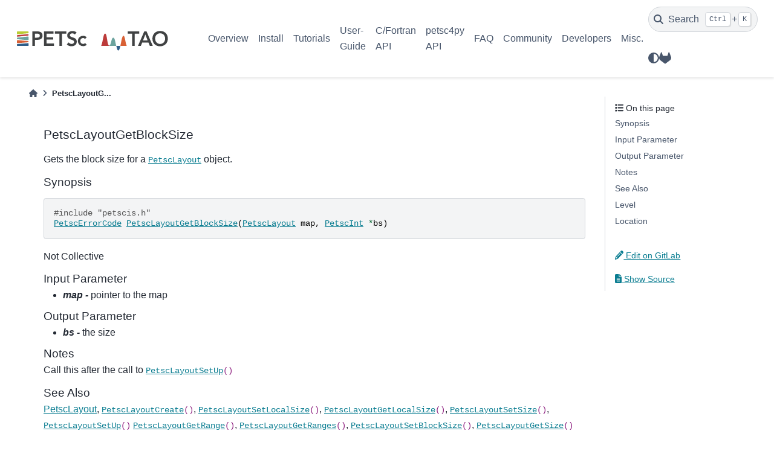

--- FILE ---
content_type: text/html; charset=utf-8
request_url: https://petsc.org/release/manualpages/IS/PetscLayoutGetBlockSize/
body_size: 23814
content:

<!DOCTYPE html>


<html lang="en" data-content_root="../../../" >

  <head>
    <meta charset="utf-8" />
    <meta name="viewport" content="width=device-width, initial-scale=1.0" /><meta name="viewport" content="width=device-width, initial-scale=1" />

    <title>PetscLayoutGetBlockSize &#8212; PETSc 3.24.3 documentation</title>
  
  
  
  <script data-cfasync="false">
    document.documentElement.dataset.mode = localStorage.getItem("mode") || "";
    document.documentElement.dataset.theme = localStorage.getItem("theme") || "light";
  </script>
  
  <!-- Loaded before other Sphinx assets -->
  <link href="../../../_static/styles/theme.css?digest=bd9e20870c6007c4c509" rel="stylesheet" />
<link href="../../../_static/styles/bootstrap.css?digest=bd9e20870c6007c4c509" rel="stylesheet" />
<link href="../../../_static/styles/pydata-sphinx-theme.css?digest=bd9e20870c6007c4c509" rel="stylesheet" />

  
  <link href="../../../_static/vendor/fontawesome/6.5.1/css/all.min.css?digest=bd9e20870c6007c4c509" rel="stylesheet" />
  <link rel="preload" as="font" type="font/woff2" crossorigin href="../../../_static/vendor/fontawesome/6.5.1/webfonts/fa-solid-900.woff2" />
<link rel="preload" as="font" type="font/woff2" crossorigin href="../../../_static/vendor/fontawesome/6.5.1/webfonts/fa-brands-400.woff2" />
<link rel="preload" as="font" type="font/woff2" crossorigin href="../../../_static/vendor/fontawesome/6.5.1/webfonts/fa-regular-400.woff2" />

    <link rel="stylesheet" type="text/css" href="../../../_static/pygments.css?v=8f2a1f02" />
    <link rel="stylesheet" type="text/css" href="../../../_static/copybutton.css?v=76b2166b" />
    <link rel="stylesheet" type="text/css" href="../../../_static/sphinx-design.min.css?v=87e54e7c" />
    <link rel="stylesheet" type="text/css" href="https://cdn.jsdelivr.net/npm/katex@0.16.10/dist/katex.min.css" />
    <link rel="stylesheet" type="text/css" href="../../../_static/katex-math.css?v=91adb8b6" />
    <link rel="stylesheet" type="text/css" href="../../../_static/css/custom.css?v=dbe1606d" />
  
  <!-- Pre-loaded scripts that we'll load fully later -->
  <link rel="preload" as="script" href="../../../_static/scripts/bootstrap.js?digest=bd9e20870c6007c4c509" />
<link rel="preload" as="script" href="../../../_static/scripts/pydata-sphinx-theme.js?digest=bd9e20870c6007c4c509" />
  <script src="../../../_static/vendor/fontawesome/6.5.1/js/all.min.js?digest=bd9e20870c6007c4c509"></script>

    <script src="../../../_static/documentation_options.js?v=226c7242"></script>
    <script src="../../../_static/doctools.js?v=9a2dae69"></script>
    <script src="../../../_static/sphinx_highlight.js?v=dc90522c"></script>
    <script src="../../../_static/clipboard.min.js?v=a7894cd8"></script>
    <script src="../../../_static/copybutton.js?v=a56c686a"></script>
    <script src="../../../_static/design-tabs.js?v=f930bc37"></script>
    <script src="../../../_static/katex.min.js?v=be8ff15f"></script>
    <script src="../../../_static/auto-render.min.js?v=ad136472"></script>
    <script src="../../../_static/katex_autorenderer.js?v=bebc588a"></script>
    <script>DOCUMENTATION_OPTIONS.pagename = 'manualpages/IS/PetscLayoutGetBlockSize';</script>
    <link rel="icon" href="../../../_static/petsc_favicon.png"/>
    <link rel="index" title="Index" href="../../../genindex/" />
    <link rel="search" title="Search" href="../../../search/" />
  <meta name="viewport" content="width=device-width, initial-scale=1"/>
  <meta name="docsearch:language" content="en"/>
    <meta name="docbuild:last-update" content="2026-01-17T04:21:46-0600 (v3.24.3-20-ge3c7459645823)"/>
  </head>
  
  
  <body data-bs-spy="scroll" data-bs-target=".bd-toc-nav" data-offset="180" data-bs-root-margin="0px 0px -60%" data-default-mode="">

  
  
  <a id="pst-skip-link" class="skip-link" href="#main-content">Skip to main content</a>
  
  <div id="pst-scroll-pixel-helper"></div>

  
  <button type="button" class="btn rounded-pill" id="pst-back-to-top">
    <i class="fa-solid fa-arrow-up"></i>
    Back to top
  </button>

  
  <input type="checkbox"
          class="sidebar-toggle"
          name="__primary"
          id="__primary"/>
  <label class="overlay overlay-primary" for="__primary"></label>
  
  <input type="checkbox"
          class="sidebar-toggle"
          name="__secondary"
          id="__secondary"/>
  <label class="overlay overlay-secondary" for="__secondary"></label>
  
  <div class="search-button__wrapper">
    <div class="search-button__overlay"></div>
    <div class="search-button__search-container">
<form class="bd-search d-flex align-items-center"
      action="../../../search/"
      method="get">
  <i class="fa-solid fa-magnifying-glass"></i>
  <input type="search"
         class="form-control"
         name="q"
         id="search-input"
         placeholder="Search the docs ..."
         aria-label="Search the docs ..."
         autocomplete="off"
         autocorrect="off"
         autocapitalize="off"
         spellcheck="false"/>
  <span class="search-button__kbd-shortcut"><kbd class="kbd-shortcut__modifier">Ctrl</kbd>+<kbd>K</kbd></span>
</form></div>
  </div>

  <header>
  
    <div class="bd-header navbar navbar-expand-lg bd-navbar">
<div class="bd-header__inner bd-page-width">
  <label class="sidebar-toggle primary-toggle" for="__primary">
    <span class="fa-solid fa-bars"></span>
  </label>
  
  
  <div class="col-lg-3 navbar-header-items__start">
    
      <div class="navbar-item">

  

<a class="navbar-brand logo" href="../../../">
  
  
  
  
  
    
    
      
    
    
    <img src="../../../_static/PETSc-TAO_RGB.svg" class="logo__image only-light" alt="PETSc 3.24.3 documentation - Home"/>
    <script>document.write(`<img src="../../../_static/PETSc-TAO_RGB_white.svg" class="logo__image only-dark" alt="PETSc 3.24.3 documentation - Home"/>`);</script>
  
  
</a></div>
    
  </div>
  
  <div class="col-lg-9 navbar-header-items">
    
    <div class="me-auto navbar-header-items__center">
      
        <div class="navbar-item">
<nav class="navbar-nav">
  <ul class="bd-navbar-elements navbar-nav">
    
                    <li class="nav-item">
                      <a class="nav-link nav-internal" href="../../../overview/">
                        Overview
                      </a>
                    </li>
                

                    <li class="nav-item">
                      <a class="nav-link nav-internal" href="../../../install/">
                        Install
                      </a>
                    </li>
                

                    <li class="nav-item">
                      <a class="nav-link nav-internal" href="../../../tutorials/">
                        Tutorials
                      </a>
                    </li>
                

                    <li class="nav-item">
                      <a class="nav-link nav-internal" href="../../../manual/">
                        User-Guide
                      </a>
                    </li>
                

                    <li class="nav-item">
                      <a class="nav-link nav-internal" href="../../">
                        C/Fortran API
                      </a>
                    </li>
                

                    <li class="nav-item">
                      <a class="nav-link nav-internal" href="../../../petsc4py/">
                        petsc4py API
                      </a>
                    </li>
                

                    <li class="nav-item">
                      <a class="nav-link nav-internal" href="../../../faq/">
                        FAQ
                      </a>
                    </li>
                

                    <li class="nav-item">
                      <a class="nav-link nav-internal" href="../../../community/">
                        Community
                      </a>
                    </li>
                

                    <li class="nav-item">
                      <a class="nav-link nav-internal" href="../../../developers/">
                        Developers
                      </a>
                    </li>
                

                    <li class="nav-item">
                      <a class="nav-link nav-internal" href="../../../miscellaneous/">
                        Misc.
                      </a>
                    </li>
                
  </ul>
</nav></div>
      
    </div>
    
    
    <div class="navbar-header-items__end">
      
        <div class="navbar-item navbar-persistent--container">
          

 <script>
 document.write(`
   <button class="btn navbar-btn search-button-field search-button__button" title="Search" aria-label="Search" data-bs-placement="bottom" data-bs-toggle="tooltip">
    <i class="fa-solid fa-magnifying-glass"></i>
    <span class="search-button__default-text">Search</span>
    <span class="search-button__kbd-shortcut"><kbd class="kbd-shortcut__modifier">Ctrl</kbd>+<kbd class="kbd-shortcut__modifier">K</kbd></span>
   </button>
 `);
 </script>
        </div>
      
      
        <div class="navbar-item">

<script>
document.write(`
  <button class="btn btn-sm navbar-btn theme-switch-button" title="light/dark" aria-label="light/dark" data-bs-placement="bottom" data-bs-toggle="tooltip">
    <span class="theme-switch nav-link" data-mode="light"><i class="fa-solid fa-sun fa-lg"></i></span>
    <span class="theme-switch nav-link" data-mode="dark"><i class="fa-solid fa-moon fa-lg"></i></span>
    <span class="theme-switch nav-link" data-mode="auto"><i class="fa-solid fa-circle-half-stroke fa-lg"></i></span>
  </button>
`);
</script></div>
      
        <div class="navbar-item"><ul class="navbar-icon-links navbar-nav"
    aria-label="Icon Links">
        <li class="nav-item">
          
          
          
          
          
          
          
          
          <a href="https://gitlab.com/petsc/petsc" title="GitLab" class="nav-link" rel="noopener" target="_blank" data-bs-toggle="tooltip" data-bs-placement="bottom"><span><i class="fab fa-gitlab fa-lg" aria-hidden="true"></i></span>
            <span class="sr-only">GitLab</span></a>
        </li>
</ul></div>
      
    </div>
    
  </div>
  
  
    <div class="navbar-persistent--mobile">

 <script>
 document.write(`
   <button class="btn navbar-btn search-button-field search-button__button" title="Search" aria-label="Search" data-bs-placement="bottom" data-bs-toggle="tooltip">
    <i class="fa-solid fa-magnifying-glass"></i>
    <span class="search-button__default-text">Search</span>
    <span class="search-button__kbd-shortcut"><kbd class="kbd-shortcut__modifier">Ctrl</kbd>+<kbd class="kbd-shortcut__modifier">K</kbd></span>
   </button>
 `);
 </script>
    </div>
  

  
    <label class="sidebar-toggle secondary-toggle" for="__secondary" tabindex="0">
      <span class="fa-solid fa-outdent"></span>
    </label>
  
</div>

    </div>
  
  </header>

  <div class="bd-container">
    <div class="bd-container__inner bd-page-width">
      
      
      
        
      
      <div class="bd-sidebar-primary bd-sidebar hide-on-wide">
        

  
  <div class="sidebar-header-items sidebar-primary__section">
    
    
      <div class="sidebar-header-items__center">
        
          <div class="navbar-item">
<nav class="navbar-nav">
  <ul class="bd-navbar-elements navbar-nav">
    
                    <li class="nav-item">
                      <a class="nav-link nav-internal" href="../../../overview/">
                        Overview
                      </a>
                    </li>
                

                    <li class="nav-item">
                      <a class="nav-link nav-internal" href="../../../install/">
                        Install
                      </a>
                    </li>
                

                    <li class="nav-item">
                      <a class="nav-link nav-internal" href="../../../tutorials/">
                        Tutorials
                      </a>
                    </li>
                

                    <li class="nav-item">
                      <a class="nav-link nav-internal" href="../../../manual/">
                        User-Guide
                      </a>
                    </li>
                

                    <li class="nav-item">
                      <a class="nav-link nav-internal" href="../../">
                        C/Fortran API
                      </a>
                    </li>
                

                    <li class="nav-item">
                      <a class="nav-link nav-internal" href="../../../petsc4py/">
                        petsc4py API
                      </a>
                    </li>
                

                    <li class="nav-item">
                      <a class="nav-link nav-internal" href="../../../faq/">
                        FAQ
                      </a>
                    </li>
                

                    <li class="nav-item">
                      <a class="nav-link nav-internal" href="../../../community/">
                        Community
                      </a>
                    </li>
                

                    <li class="nav-item">
                      <a class="nav-link nav-internal" href="../../../developers/">
                        Developers
                      </a>
                    </li>
                

                    <li class="nav-item">
                      <a class="nav-link nav-internal" href="../../../miscellaneous/">
                        Misc.
                      </a>
                    </li>
                
  </ul>
</nav></div>
        
      </div>
    
    
    
      <div class="sidebar-header-items__end">
        
          <div class="navbar-item">

<script>
document.write(`
  <button class="btn btn-sm navbar-btn theme-switch-button" title="light/dark" aria-label="light/dark" data-bs-placement="bottom" data-bs-toggle="tooltip">
    <span class="theme-switch nav-link" data-mode="light"><i class="fa-solid fa-sun fa-lg"></i></span>
    <span class="theme-switch nav-link" data-mode="dark"><i class="fa-solid fa-moon fa-lg"></i></span>
    <span class="theme-switch nav-link" data-mode="auto"><i class="fa-solid fa-circle-half-stroke fa-lg"></i></span>
  </button>
`);
</script></div>
        
          <div class="navbar-item"><ul class="navbar-icon-links navbar-nav"
    aria-label="Icon Links">
        <li class="nav-item">
          
          
          
          
          
          
          
          
          <a href="https://gitlab.com/petsc/petsc" title="GitLab" class="nav-link" rel="noopener" target="_blank" data-bs-toggle="tooltip" data-bs-placement="bottom"><span><i class="fab fa-gitlab fa-lg" aria-hidden="true"></i></span>
            <span class="sr-only">GitLab</span></a>
        </li>
</ul></div>
        
      </div>
    
  </div>
  
  
  <div class="sidebar-primary-items__end sidebar-primary__section">
  </div>
  
  <div id="rtd-footer-container"></div>


      </div>
      
      <main id="main-content" class="bd-main">
        
        
          <div class="bd-content">
            <div class="bd-article-container">
              
              <div class="bd-header-article">
<div class="header-article-items header-article__inner">
  
    <div class="header-article-items__start">
      
        <div class="header-article-item">



<nav aria-label="Breadcrumb">
  <ul class="bd-breadcrumbs">
    
    <li class="breadcrumb-item breadcrumb-home">
      <a href="../../../" class="nav-link" aria-label="Home">
        <i class="fa-solid fa-home"></i>
      </a>
    </li>
    <li class="breadcrumb-item active" aria-current="page">PetscLayoutG...</li>
  </ul>
</nav>
</div>
      
    </div>
  
  
</div>
</div>
              
              
              
                
<div id="searchbox"></div>
                <article class="bd-article">
                  
  <section class="tex2jax_ignore mathjax_ignore" id="petsclayoutgetblocksize">
<h1>PetscLayoutGetBlockSize<a class="headerlink" href="#petsclayoutgetblocksize" title="Link to this heading">#</a></h1>
<p>Gets the block size for a <code class="docutils notranslate"><span class="pre"><a href="../../../manualpages/IS/PetscLayout/">PetscLayout</a></span></code> object.</p>
<section id="synopsis">
<h2>Synopsis<a class="headerlink" href="#synopsis" title="Link to this heading">#</a></h2>
<div class="highlight-c notranslate"><div class="highlight"><pre><span></span><span class="cp">#include</span><span class="w"> </span><span class="cpf">&quot;petscis.h&quot;</span><span class="c1"> </span>
<span class="n"><a href="../../../manualpages/Sys/PetscErrorCode/">PetscErrorCode</a></span><span class="w"> </span><span class="n"><a href="../../../manualpages/IS/PetscLayoutGetBlockSize/">PetscLayoutGetBlockSize</a></span><span class="p">(</span><span class="n"><a href="../../../manualpages/IS/PetscLayout/">PetscLayout</a></span><span class="w"> </span><span class="n">map</span><span class="p">,</span><span class="w"> </span><span class="n"><a href="../../../manualpages/Sys/PetscInt/">PetscInt</a></span><span class="w"> </span><span class="o">*</span><span class="n">bs</span><span class="p">)</span>
</pre></div>
</div>
<p>Not Collective</p>
</section>
<section id="input-parameter">
<h2>Input Parameter<a class="headerlink" href="#input-parameter" title="Link to this heading">#</a></h2>
<ul class="simple">
<li><p><em><strong>map -</strong></em> pointer to the map</p></li>
</ul>
</section>
<section id="output-parameter">
<h2>Output Parameter<a class="headerlink" href="#output-parameter" title="Link to this heading">#</a></h2>
<ul class="simple">
<li><p><em><strong>bs -</strong></em> the size</p></li>
</ul>
</section>
<section id="notes">
<h2>Notes<a class="headerlink" href="#notes" title="Link to this heading">#</a></h2>
<p>Call this after the call to <code class="docutils notranslate"><span class="pre"><a href="../../../manualpages/IS/PetscLayoutSetUp/">PetscLayoutSetUp</a>()</span></code></p>
</section>
<section id="see-also">
<h2>See Also<a class="headerlink" href="#see-also" title="Link to this heading">#</a></h2>
<p><a class="reference internal" href="../../../manual/mat/#sec-matlayout"><span class="std std-ref">PetscLayout</span></a>, <code class="docutils notranslate"><span class="pre"><a href="../../../manualpages/IS/PetscLayoutCreate/">PetscLayoutCreate</a>()</span></code>, <code class="docutils notranslate"><span class="pre"><a href="../../../manualpages/IS/PetscLayoutSetLocalSize/">PetscLayoutSetLocalSize</a>()</span></code>, <code class="docutils notranslate"><span class="pre"><a href="../../../manualpages/IS/PetscLayoutGetLocalSize/">PetscLayoutGetLocalSize</a>()</span></code>, <code class="docutils notranslate"><span class="pre"><a href="../../../manualpages/IS/PetscLayoutSetSize/">PetscLayoutSetSize</a>()</span></code>, <code class="docutils notranslate"><span class="pre"><a href="../../../manualpages/IS/PetscLayoutSetUp/">PetscLayoutSetUp</a>()</span></code>
<code class="docutils notranslate"><span class="pre"><a href="../../../manualpages/IS/PetscLayoutGetRange/">PetscLayoutGetRange</a>()</span></code>, <code class="docutils notranslate"><span class="pre"><a href="../../../manualpages/IS/PetscLayoutGetRanges/">PetscLayoutGetRanges</a>()</span></code>, <code class="docutils notranslate"><span class="pre"><a href="../../../manualpages/IS/PetscLayoutSetBlockSize/">PetscLayoutSetBlockSize</a>()</span></code>, <code class="docutils notranslate"><span class="pre"><a href="../../../manualpages/IS/PetscLayoutGetSize/">PetscLayoutGetSize</a>()</span></code></p>
</section>
<section id="level">
<h2>Level<a class="headerlink" href="#level" title="Link to this heading">#</a></h2>
<p>developer</p>
</section>
<section id="location">
<h2>Location<a class="headerlink" href="#location" title="Link to this heading">#</a></h2>
<p><A HREF="../../../src/vec/is/utils/pmap.c.html#PetscLayoutGetBlockSize">src/vec/is/utils/pmap.c</A></p>
<hr class="docutils" />
<p><a class="reference internal" href="../"><span class="std std-doc">Index of all IS routines</span></a><br />
<a class="reference internal" href="../../"><span class="std std-doc">Table of Contents for all manual pages</span></a><br />
<a class="reference internal" href="../../singleindex/"><span class="std std-doc">Index of all manual pages</span></a></p>
</section>
</section>


                </article>
              
              
              
              
              
                <footer class="prev-next-footer">
                  
<div class="prev-next-area">
</div>
                </footer>
              
            </div>
            
            
              
                <div class="bd-sidebar-secondary bd-toc"><div class="sidebar-secondary-items sidebar-secondary__inner">


  <div class="sidebar-secondary-item">
<div
    id="pst-page-navigation-heading-2"
    class="page-toc tocsection onthispage">
    <i class="fa-solid fa-list"></i> On this page
  </div>
  <nav class="bd-toc-nav page-toc" aria-labelledby="pst-page-navigation-heading-2">
    <ul class="visible nav section-nav flex-column">
<li class="toc-h2 nav-item toc-entry"><a class="reference internal nav-link" href="#synopsis">Synopsis</a></li>
<li class="toc-h2 nav-item toc-entry"><a class="reference internal nav-link" href="#input-parameter">Input Parameter</a></li>
<li class="toc-h2 nav-item toc-entry"><a class="reference internal nav-link" href="#output-parameter">Output Parameter</a></li>
<li class="toc-h2 nav-item toc-entry"><a class="reference internal nav-link" href="#notes">Notes</a></li>
<li class="toc-h2 nav-item toc-entry"><a class="reference internal nav-link" href="#see-also">See Also</a></li>
<li class="toc-h2 nav-item toc-entry"><a class="reference internal nav-link" href="#level">Level</a></li>
<li class="toc-h2 nav-item toc-entry"><a class="reference internal nav-link" href="#location">Location</a></li>
</ul>
  </nav></div>

  <div class="sidebar-secondary-item">

  
  <div class="tocsection editthispage">
<a href=https://gitlab.com/petsc/petsc/-/edit/release/src/vec/is/utils/pmap.c>
      <i class="fa-solid fa-pencil"></i>
      
      
        
          Edit on GitLab
        
      
    </a>
  </div>
</div>

  <div class="sidebar-secondary-item">

  <div class="tocsection sourcelink">
    <a href="../../../_sources/manualpages/IS/PetscLayoutGetBlockSize.md.txt">
      <i class="fa-solid fa-file-lines"></i> Show Source
    </a>
  </div>
</div>

</div></div>
              
            
          </div>
          <footer class="bd-footer-content">
            
          </footer>
        
      </main>
    </div>
  </div>
  
  <!-- Scripts loaded after <body> so the DOM is not blocked -->
  <script src="../../../_static/scripts/bootstrap.js?digest=bd9e20870c6007c4c509"></script>
<script src="../../../_static/scripts/pydata-sphinx-theme.js?digest=bd9e20870c6007c4c509"></script>

  <footer class="bd-footer">
<div class="bd-footer__inner bd-page-width">
  
    <div class="footer-items__start">
      
        <div class="footer-item">

  <p class="copyright">
    
      © Copyright 1991-2026, UChicago Argonne, LLC and the PETSc Development Team.
      <br/>
    
  </p>
</div>
      
        <div class="footer-item">

  <p class="sphinx-version">
    Created using <a href="https://www.sphinx-doc.org/">Sphinx</a> 7.3.7.
    <br/>
  </p>
</div>
      
    </div>
  
  
  
    <div class="footer-items__end">
      
        <div class="footer-item">
<p class="theme-version">
  Built with the <a href="https://pydata-sphinx-theme.readthedocs.io/en/stable/index.html">PyData Sphinx Theme</a> 0.15.1.
</p></div>
      
        <div class="footer-item"><p class="last-updated">
  Last updated on 2026-01-17T04:21:46-0600 (v3.24.3-20-ge3c7459645823).
  <br/>
</p></div>
      
    </div>
  
</div>

  </footer>
  </body>
</html>
